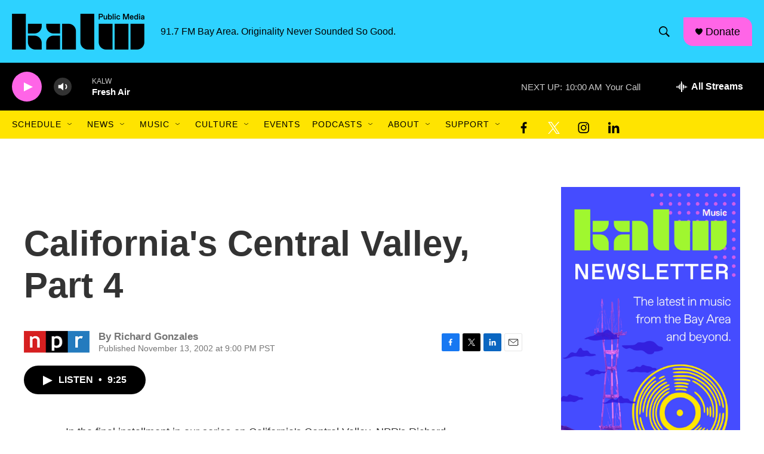

--- FILE ---
content_type: text/html; charset=utf-8
request_url: https://www.google.com/recaptcha/api2/aframe
body_size: 267
content:
<!DOCTYPE HTML><html><head><meta http-equiv="content-type" content="text/html; charset=UTF-8"></head><body><script nonce="t6whjR1xQqxgCCHoFR9mqQ">/** Anti-fraud and anti-abuse applications only. See google.com/recaptcha */ try{var clients={'sodar':'https://pagead2.googlesyndication.com/pagead/sodar?'};window.addEventListener("message",function(a){try{if(a.source===window.parent){var b=JSON.parse(a.data);var c=clients[b['id']];if(c){var d=document.createElement('img');d.src=c+b['params']+'&rc='+(localStorage.getItem("rc::a")?sessionStorage.getItem("rc::b"):"");window.document.body.appendChild(d);sessionStorage.setItem("rc::e",parseInt(sessionStorage.getItem("rc::e")||0)+1);localStorage.setItem("rc::h",'1770140184139');}}}catch(b){}});window.parent.postMessage("_grecaptcha_ready", "*");}catch(b){}</script></body></html>